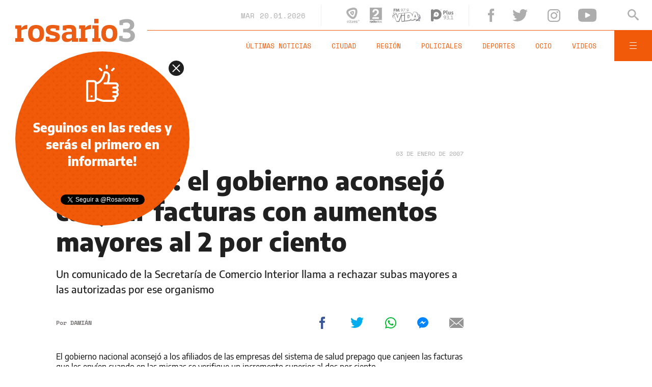

--- FILE ---
content_type: text/html;charset=UTF-8
request_url: https://www.rosario3.com/ajax/api-infoclima-local.html
body_size: 486
content:



<?xml version="1.0" encoding="ISO-8859-1"?>
<Pronostico>
<ciudad>Rosario</ciudad><hoy><ultactualizacion>1768924800</ultactualizacion><descripcion> </descripcion><estadoIcono>2</estadoIcono><estadoDetalle>Nublado Parcial</estadoDetalle><temperatura>28.5</temperatura><humedad>58</humedad><presion>1012.0</presion><uv>12.9</uv><sensacionTermica>30</sensacionTermica><solSale>6:14</solSale><solPone>20:06</solPone><luna2>Luna Creciente</luna2><luna3>18/01</luna3><luna4>01/02</luna4></hoy><hora1><hora>1768942800</hora><estadoIcono>1</estadoIcono><estadoDescripcion>Despejado</estadoDescripcion><temperatura>27</temperatura><humedad>31</humedad></hora1><hora2><hora>1768957200</hora><estadoIcono>1</estadoIcono><estadoDescripcion>Despejado</estadoDescripcion><temperatura>23</temperatura><humedad>57</humedad></hora2><hora3><hora>1768971600</hora><estadoIcono>1</estadoIcono><estadoDescripcion>Despejado</estadoDescripcion><temperatura>21</temperatura><humedad>59</humedad></hora3><hora4><hora>1768986000</hora><estadoIcono>1</estadoIcono><estadoDescripcion>Despejado</estadoDescripcion><temperatura>20</temperatura><humedad>58</humedad></hora4> <pronostico1><dia>1768867200</dia><maxima>27</maxima><minima>19</minima><estadoIcono>1</estadoIcono><estadoDescripcion>Despejado</estadoDescripcion><humedad>29</humedad><uv>12.9</uv><solsale>6:14</solsale><solpone>20:06</solpone><lunasale>8:50</lunasale><lunapone>22:02</lunapone></pronostico1><pronostico2><dia>1768953600</dia><maxima>30</maxima><minima>21</minima><estadoIcono>2</estadoIcono><estadoDescripcion>Nublado Parcial</estadoDescripcion><humedad>28</humedad><uv>13.3</uv><solsale>6:14</solsale><solpone>20:06</solpone><lunasale>9:52</lunasale><lunapone>22:30</lunapone></pronostico2><pronostico3><dia>1769040000</dia><maxima>31</maxima><minima>20</minima><estadoIcono>5</estadoIcono><estadoDescripcion>Lluvia</estadoDescripcion><humedad>33</humedad><uv>12.9</uv><solsale>6:14</solsale><solpone>20:06</solpone><lunasale>10:54</lunasale><lunapone>22:57</lunapone></pronostico3><pronostico4><dia>1769126400</dia><maxima>29</maxima><minima>19</minima><estadoIcono>3</estadoIcono><estadoDescripcion>Nublado</estadoDescripcion><humedad>40</humedad><uv>12.9</uv><solsale>6:14</solsale><solpone>20:06</solpone><lunasale>11:58</lunasale><lunapone>23:27</lunapone></pronostico4><pronostico5><dia>1769212800</dia><maxima>34</maxima><minima>24</minima><estadoIcono>2</estadoIcono><estadoDescripcion>Nublado Parcial</estadoDescripcion><humedad>35</humedad><uv>12.1</uv><solsale>6:14</solsale><solpone>20:06</solpone><lunasale>13:04</lunasale><lunapone>23:59</lunapone></pronostico5>         </Pronostico>



--- FILE ---
content_type: text/html; charset=utf-8
request_url: https://www.google.com/recaptcha/api2/aframe
body_size: 270
content:
<!DOCTYPE HTML><html><head><meta http-equiv="content-type" content="text/html; charset=UTF-8"></head><body><script nonce="GbQPM7ZzYhQq8Y5PFviRyA">/** Anti-fraud and anti-abuse applications only. See google.com/recaptcha */ try{var clients={'sodar':'https://pagead2.googlesyndication.com/pagead/sodar?'};window.addEventListener("message",function(a){try{if(a.source===window.parent){var b=JSON.parse(a.data);var c=clients[b['id']];if(c){var d=document.createElement('img');d.src=c+b['params']+'&rc='+(localStorage.getItem("rc::a")?sessionStorage.getItem("rc::b"):"");window.document.body.appendChild(d);sessionStorage.setItem("rc::e",parseInt(sessionStorage.getItem("rc::e")||0)+1);localStorage.setItem("rc::h",'1768941450947');}}}catch(b){}});window.parent.postMessage("_grecaptcha_ready", "*");}catch(b){}</script></body></html>

--- FILE ---
content_type: application/javascript; charset=utf-8
request_url: https://fundingchoicesmessages.google.com/f/AGSKWxWWmytD1O-v8muLuxCVhvaVTXH31w4Hl2kLHBfUMscJPfftE2Cl2ihdXtYAxH8XCrZfmz6Ev5cyYKm7blpOsLj5tuk5y3IIp7yBnfj6uYFwL12UA8Y3Ae8C2Bfmb7XziDz7KDexBpeZ7m-1N7vQXXh8IJ9B8q44CHlnAVVtuVo6UYVIbKFbFkjkAORO/_/ad250._leaderboard_ad_.org/ad-_google_ads//prebid2.
body_size: -1290
content:
window['b42d38a9-9566-4f69-ab3e-3784ecf2c3d8'] = true;